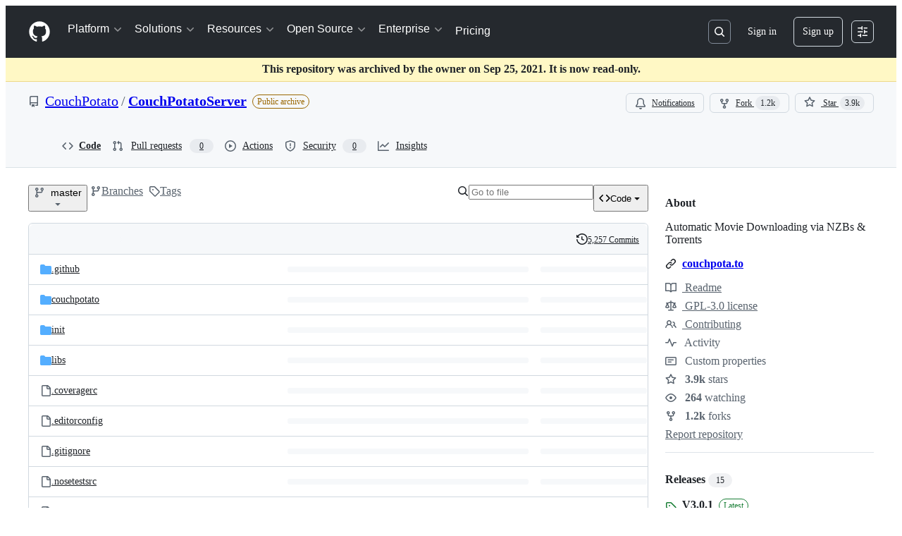

--- FILE ---
content_type: application/javascript
request_url: https://github.githubassets.com/assets/59672-2f26073a8e5f.js
body_size: 7369
content:
"use strict";(globalThis.webpackChunk_github_ui_github_ui=globalThis.webpackChunk_github_ui_github_ui||[]).push([[59672],{59672:(e,t,n)=>{n.d(t,{$66:()=>eL,$Qz:()=>en,$RX:()=>ey,$jn:()=>sm,A3O:()=>L,AGh:()=>tj,ALm:()=>N,A_D:()=>td,Aav:()=>sZ,Aoe:()=>eJ,ApL:()=>tl,B2_:()=>t3,BUl:()=>S,BV1:()=>et,Blz:()=>ek,BmX:()=>tn,CF0:()=>I,CZ9:()=>eZ,Cft:()=>sO,ClY:()=>eN,D2m:()=>tD,Dln:()=>t2,Do2:()=>H,Dso:()=>nm,Dx2:()=>w,E5w:()=>tM,EKo:()=>tb,EVx:()=>tO,Emp:()=>sI,FeW:()=>z,GEj:()=>nw,GGt:()=>o,GNm:()=>n9,GZ8:()=>s$,Gll:()=>eE,GpY:()=>e$,Gy_:()=>R,H1k:()=>e9,H1o:()=>t$,H26:()=>nk,HPl:()=>nU,I6i:()=>th,I7E:()=>tU,IIf:()=>sd,IIj:()=>t5,IO9:()=>J,IUS:()=>sy,Ib9:()=>tF,Ir$:()=>tC,Ixh:()=>nx,JdH:()=>n6,Jjz:()=>e5,Ju:()=>ni,K11:()=>sh,KDv:()=>n2,KmT:()=>n3,L2v:()=>t4,L7I:()=>sX,LIP:()=>sB,LnB:()=>tw,M1I:()=>sj,MB7:()=>nD,MCR:()=>nR,MFq:()=>t0,MLt:()=>ea,MN7:()=>tX,MYd:()=>V,Mdp:()=>tH,MeY:()=>sC,Mo3:()=>eo,MsP:()=>sk,MtG:()=>nO,MtY:()=>ec,N2B:()=>n7,NZR:()=>t6,N_y:()=>nY,Nbg:()=>e6,Nyd:()=>X,O0X:()=>ns,OdG:()=>tk,OqZ:()=>nu,P0E:()=>n0,PK0:()=>su,PUd:()=>ew,PUr:()=>sw,Pe3:()=>np,Pmq:()=>f,QDD:()=>sQ,Qe$:()=>sP,QpY:()=>M,QqB:()=>t9,R0:()=>na,R3J:()=>tr,RT3:()=>F,RTk:()=>eT,Rcb:()=>sR,SHX:()=>d,Sax:()=>Q,T3I:()=>ee,T7T:()=>e_,Ti7:()=>eX,Tk8:()=>tc,Tok:()=>nS,Ty5:()=>c,UXI:()=>tY,Uix:()=>n8,UtV:()=>e4,Utu:()=>no,UzS:()=>sM,V$4:()=>nP,VB1:()=>n_,VWf:()=>er,VvT:()=>sp,WJ9:()=>q,WJS:()=>tg,X6K:()=>eA,XFG:()=>sf,Xod:()=>nr,Xub:()=>nJ,XyE:()=>e3,Y65:()=>G,Y8Y:()=>a,YLS:()=>sA,YPg:()=>nl,YQF:()=>e0,ZD8:()=>eq,ZQn:()=>n4,Zn1:()=>ss,ZpJ:()=>tE,_37:()=>n5,_ON:()=>sS,_Qs:()=>tv,_U0:()=>sY,__m:()=>t7,_nf:()=>p,_qn:()=>nF,_w2:()=>nj,a3t:()=>eS,a9m:()=>tx,aFD:()=>sb,aS1:()=>tp,aT_:()=>sv,bPH:()=>nK,bSK:()=>nh,bSP:()=>ez,bdU:()=>eb,buO:()=>Z,c6Y:()=>tK,cBf:()=>nv,cM2:()=>nH,cP7:()=>nb,cTB:()=>v,cgr:()=>nX,clg:()=>eu,cmy:()=>C,cpj:()=>k,czP:()=>nc,dCN:()=>l,dQy:()=>nq,dRG:()=>e1,dX8:()=>el,e87:()=>tu,eOD:()=>ex,eOR:()=>eR,eXd:()=>nG,esg:()=>sq,ev_:()=>nn,exA:()=>nT,fQd:()=>ep,ffV:()=>so,fjg:()=>tN,fkb:()=>m,flg:()=>sl,gId:()=>e2,gT4:()=>tG,ggU:()=>nN,ggd:()=>x,guj:()=>ng,h6D:()=>nC,hgQ:()=>tS,hif:()=>sz,hmx:()=>sU,i9S:()=>e7,iT3:()=>te,ibI:()=>sg,iv9:()=>nI,j$Y:()=>tW,jIv:()=>tI,jMU:()=>A,jQC:()=>eg,jVo:()=>tL,jnS:()=>eQ,jrm:()=>eV,jzr:()=>h,k5q:()=>sL,kT_:()=>ej,lPv:()=>eD,lVp:()=>ti,l_Z:()=>i,ldz:()=>tP,lkl:()=>eH,ln4:()=>sn,luI:()=>T,lxH:()=>nL,m0O:()=>tV,m24:()=>si,m5w:()=>sG,mMZ:()=>n$,mWC:()=>s_,mir:()=>sa,n23:()=>nE,n7E:()=>e8,nD_:()=>B,nGs:()=>ev,nSV:()=>eO,n_x:()=>W,nc0:()=>b,nsQ:()=>to,o8w:()=>nB,oDn:()=>eP,oLj:()=>tT,oLy:()=>tA,oc1:()=>ta,oef:()=>u,ofs:()=>eC,ohj:()=>sx,ouN:()=>sT,oyk:()=>tf,p01:()=>eK,p3r:()=>U,p7A:()=>j,pMt:()=>sD,pTz:()=>tq,pY7:()=>Y,pjc:()=>nW,q0K:()=>nV,qsO:()=>_,rX4:()=>sc,rZ8:()=>eW,rzN:()=>E,s6C:()=>t8,s7H:()=>eM,sOD:()=>ts,sjS:()=>tQ,sqc:()=>se,t$I:()=>nZ,t0c:()=>ei,t4j:()=>nd,tTz:()=>y,tvs:()=>eB,uSD:()=>ny,udC:()=>nz,uxJ:()=>es,vK6:()=>ne,vc8:()=>tt,vhE:()=>tJ,vki:()=>eU,vm6:()=>ty,vuO:()=>n1,w7M:()=>eI,w8S:()=>eF,wAV:()=>sV,wHS:()=>P,wYU:()=>t_,w_K:()=>g,wgM:()=>tm,whC:()=>ed,wqw:()=>st,x21:()=>tZ,x8I:()=>nM,xZU:()=>nt,xlN:()=>K,xwZ:()=>ef,y15:()=>t1,y2B:()=>nQ,yIb:()=>eY,yMx:()=>$,yf2:()=>tR,ygX:()=>O,ylB:()=>eh,z6W:()=>tz,zLJ:()=>eG,zUz:()=>em,zc2:()=>nf,zg2:()=>sr,zl4:()=>nA,zrE:()=>tB,zvd:()=>D});var s=n(56038),r=n(96518);let i=({path:e})=>new URL(e,s.fV.origin).toString(),o=({searchTerm:e})=>`/search?q=${(0,r.QU)(`${e}`)}&type=code`,a=({owner:e,repo:t,searchTerm:n})=>`/search?q=${(0,r.QU)(`repo:${e}/${t} ${n}`)}&type=code`,u=()=>"/search",$=()=>"/search/advanced",c=()=>"/search/stats",U=({owner:e})=>`/${(0,r.QU)(e)}`,g=({owner:e})=>`/${(0,r.QU)(e)}.png`,p=({bot_slug:e})=>`/copilot/hovercard?bot=${(0,r.QU)(e)}`,Q=({org:e})=>`/organizations/${(0,r.QU)(e)}/settings/copilot/models`,l=({owner:e})=>`/users/${(0,r.QU)(e)}/hovercard`,m=({owner:e,team:t})=>`/orgs/${(0,r.QU)(e)}/teams/${(0,r.QU)(t)}`,f=({owner:e,team:t})=>`/orgs/${(0,r.QU)(e)}/teams/${(0,r.QU)(t)}/hovercard`,_=({owner:e})=>`/orgs/${(0,r.QU)(e)}/hovercard`;function d({owner:e,repo:t,action:n}){return n?`/${(0,r.QU)(e)}/${(0,r.QU)(t)}/${n}`:`/${(0,r.QU)(e)}/${(0,r.QU)(t)}`}let y=({owner:e,repo:t})=>`/${(0,r.QU)(e)}/${(0,r.QU)(t)}/stats`,h=({owner:e,repo:t,framework:n,packageManager:s})=>{let i=`/${(0,r.QU)(e)}/${(0,r.QU)(t)}/deploy`,o=new URLSearchParams;return n&&o.append("framework",n),s&&o.append("package_manager",s),o.toString()?`${i}?${o.toString()}`:i},w=({owner:e,repo:t})=>`/${(0,r.QU)(e)}/${(0,r.QU)(t)}/graphs/participation`,b=({owner:e,repo:t})=>`/${(0,r.QU)(e)}/${(0,r.QU)(t)}/graphs/commit-activity`,L=({owner:e,repo:t,refName:n})=>`/${(0,r.QU)(e)}/${(0,r.QU)(t)}/branches/${(0,r.QU)(n)}/rename_ref_check`,v=({owner:e,repo:t,branchName:n})=>`/${(0,r.QU)(e)}/${(0,r.QU)(t)}/branches/rename_form/${(0,r.QU)(n)}`,j=({owner:e,repo:t,refName:n})=>`/${(0,r.QU)(e)}/${(0,r.QU)(t)}/branches/${(0,r.QU)(n)}`,z=({owner:e,repo:t})=>`/${(0,r.QU)(e)}/${(0,r.QU)(t)}/branches/check_tag_name_exists`,S=({owner:e,repo:t})=>`/${(0,r.QU)(e)}/${(0,r.QU)(t)}/tags/check`,q=({owner:e,repo:t,branch:n})=>`/${(0,r.QU)(e)}/${(0,r.QU)(t)}/tree/${(0,r.QU)(n)}`,k=({owner:e,repo:t,tag:n})=>`/${(0,r.QU)(e)}/${(0,r.QU)(t)}/releases/tag/${(0,r.QU)(n)}`,R=({owner:e,repo:t})=>`/${(0,r.QU)(e)}/${(0,r.QU)(t)}/invitations`,I=({owner:e,repo:t})=>`/${(0,r.QU)(e)}/${(0,r.QU)(t)}/actions/immutable_actions/migrate`,P=({owner:e,repo:t})=>`/${(0,r.QU)(e)}/${(0,r.QU)(t)}/actions/workflows/immutable-actions-migration/migrate_release`,C=({owner:e,repo:t})=>`/${(0,r.QU)(e)}/${(0,r.QU)(t)}/settings/rules/new?target=branch&enforcement=disabled`,x=({owner:e})=>`/organizations/${(0,r.QU)(e)}/settings/blocked_users`,T=({owner:e})=>`/organizations/${(0,r.QU)(e)}/settings/rules/deferred_target_counts`,M=({owner:e})=>`/stafftools/users/${(0,r.QU)(e)}/organization_rules/deferred_target_counts`,D=({owner:e,repo:t})=>`/${(0,r.QU)(e)}/${(0,r.QU)(t)}/settings/rules/deferred_target_counts`,V=({owner:e,repo:t})=>`/stafftools/repositories/${(0,r.QU)(e)}/${(0,r.QU)(t)}/repository_rules/deferred_target_counts`,Y=()=>"/repos/validate_regex",O=()=>"/repos/validate_regex/value",B=({owner:e,repo:t,commitish:n,filePath:s,lineNumber:i,plain:o,endLineNumber:a})=>{let u=o?`?plain=${o}`:"",$=i?`#L${i}${a?`-L${a}`:""}`:"";return`/${(0,r.QU)(e)}/${(0,r.QU)(t)}/blob/${(0,r.QU)(n)}/${(0,r.QU)(s)}${u}${$}`},G=({owner:e,repo:t,commitish:n,filePath:s})=>`/${(0,r.QU)(e)}/${(0,r.QU)(t)}/delete/${(0,r.QU)(n)}/${(0,r.QU)(s)}`,X=({owner:e,repo:t,commitish:n,filePath:s,hash:i,lineNumber:o,returnToPrPath:a})=>{let u=i||(o?`#L${o}`:""),$=a?`?pr=${encodeURI(a)}`:"";return`/${(0,r.QU)(e)}/${(0,r.QU)(t)}/edit/${(0,r.QU)(n)}/${(0,r.QU)(s)}${u}${$}`},Z=({owner:e,repo:t,commitish:n,filePath:s,lineNumber:i})=>{let o=i?`#L${i}`:"";return`/${(0,r.QU)(e)}/${(0,r.QU)(t)}/blame/${(0,r.QU)(n)}/${(0,r.QU)(s)}${o}`};function A({login:e}){return`/users/${(0,r.QU)(e)}/dismiss_repository_notice`}function N({repo:e,commitish:t,path:n}){return["",e.ownerLogin,e.name,"deferred-metadata",t,n].map(r.QU).join("/")}function E({repo:e,commitish:t,path:n}){return["",e.ownerLogin,e.name,"deferred-ast",t,n].map(r.QU).join("/")}function H(e){return`/${(0,r.QU)(e.ownerLogin)}/${(0,r.QU)(e.name)}`}function K(e){return`/${(0,r.QU)(e.ownerLogin)}/${(0,r.QU)(e.name)}?files=1`}function J({repo:e,commitish:t,action:n,path:s}){let i=["",e.ownerLogin,e.name,n,t];return s&&"/"!==s&&i.push(s),i.map(r.QU).join("/")}let W=({owner:e,repo:t})=>`/${e}/${t}/sidepanel-metadata`;function F(e,t,n){return`/${e.ownerLogin}/${e.name}/detect_language?filename=${t}${n?"&full_details=true":""}`}let ee=({owner:e,repo:t,filePath:n,commitish:s})=>`${(({owner:e,repo:t,filePath:n})=>`/${(0,r.QU)(e)}/${(0,r.QU)(t)}/wiki/${n.substring(0,n.lastIndexOf("."))}`)({owner:e,repo:t,filePath:n})}/${s}`,et=({owner:e,repo:t,commitish:n})=>`/${(0,r.QU)(e)}/${(0,r.QU)(t)}/wiki/_compare/${n}`,en=({owner:e,repo:t,commitish:n})=>`/${(0,r.QU)(e)}/${(0,r.QU)(t)}/commit/${n}`,es=({owner:e,repo:t,entry:n,sha1:s,sha2:i})=>`/${(0,r.QU)(e)}/${(0,r.QU)(t)}/diffs/${n}/diff-lines?sha1=${s}&sha2=${i}`,er=({owner:e,repo:t,sha1:n,sha2:s,oid:i})=>`/${(0,r.QU)(e)}/${(0,r.QU)(t)}/diffs?commit=${i}&sha2=${s}${null!=n?`&sha1=${n}`:""}`,ei=({owner:e,repo:t,commitish:n})=>`${en({owner:e,repo:t,commitish:n})}/context_lines`,eo=({owner:e,repo:t,commitOid:n,beforeCommentId:s})=>`/${(0,r.QU)(e)}/${(0,r.QU)(t)}/commit/${n}/discussion_comments${s?`?before_comment_id=${s}`:""}`,ea=({owner:e,repo:t,commitOid:n,path:s,position:i})=>`/${(0,r.QU)(e)}/${(0,r.QU)(t)}/commit/${n}/inline_comments/?path=${(0,r.QU)(s)}&position=${(0,r.QU)(i)}`,eu=({owner:e,repo:t,commitOid:n,untilCommentId:s})=>`/${(0,r.QU)(e)}/${(0,r.QU)(t)}/commit/${n}/deferred_comment_data${s?`?until_comment_id=${s}`:""}`,e$=({owner:e,repo:t,ref:n,path:s})=>{var i;let o=`/${(0,r.QU)(e)}/${(0,r.QU)(t)}/commits`;return n?s?`${o}/${(0,r.QU)(n)}/${(0,r.QU)((i=s).startsWith("/")?i.slice(1):i)}`:`${o}/${(0,r.QU)(n)}`:o};function ec({repo:e,branch:t,path:n,author:s}){let i=[e.ownerLogin,e.name,"commits",t,n].map(r.QU).join("/");return`/${i}?author=${(0,r.QU)(s)}`}function eU(e,t){return`/${e.ownerLogin}/${e.name}/commit/${t}/status-details`}function eg({repo:e,author:t}){let n=[e.ownerLogin,e.name];return`/${n.map(r.QU).join("/")}/commits?author=${(0,r.QU)(t)}`}let ep=({owner:e,repo:t,commitish:n})=>`/${(0,r.QU)(`${e}/${t}/commit/${n}/hovercard`)}`,eQ=({owner:e,repo:t,commitish:n})=>`/${(0,r.QU)(`${e}/${t}/branch_commits/${n}`)}`,el=({topicName:e})=>`/topics/${e}`,em=({categoryName:e})=>`/marketplace/category/${(0,r.y9)(e)}`,ef=({slug:e})=>`/marketplace/actions/${(0,r.QU)(e)}`,e_=({owner:e,repo:t,runId:n,attempt:s})=>{let i=[e,t,"actions"];return n&&i.push("runs",n),n&&s&&i.push("attempts",s),`/${i.map(r.QU).join("/")}`},ed=({owner:e,repo:t,runId:n})=>{let s=[e,t,"actions"];return n&&s.push("runs",n,"workflow"),`/${s.map(r.QU).join("/")}`},ey=({owner:e,repo:t,commitish:n,filePath:s})=>`/${e}/${t}/codeowners-validity/${n}/${s}`;function eh(e){return e.split("/").slice(0,-1).join("/")}function ew({repo:e,baseUrl:t="",branch:n,filter:s,pagination:i,perPage:o=30}){let a=[e.ownerLogin,e.name,"activity"],u=[];return n&&u.push(`ref=${(0,r.QU)(n)}`),s&&(s.activityType&&"all"!==s.activityType.toLocaleLowerCase()&&u.push(`activity_type=${(0,r.QU)(s.activityType)}`),s.actor?.login&&u.push(`actor=${(0,r.QU)(s.actor.login)}`),s.timePeriod&&"all"!==s.timePeriod.toLocaleLowerCase()&&u.push(`time_period=${(0,r.QU)(s.timePeriod)}`),s.sort&&"desc"!==s.sort.toLocaleLowerCase()&&u.push(`sort=${(0,r.QU)(s.sort)}`)),i&&(i.after?u.push(`after=${(0,r.QU)(i.after)}`):i.before&&u.push(`before=${i.before}`)),o&&30!==o&&u.push(`per_page=${o}`),`${t}/${a.map(r.QU).join("/")}${u.length>0?`?${u.join("&")}`:""}`}function eb({repo:e,baseUrl:t="",branch:n,timePeriod:s}){let i=[e.ownerLogin,e.name,"activity","actors"],o=[];return n&&o.push(`ref=${(0,r.QU)(n)}`),s&&o.push(`time_period=${(0,r.QU)(s)}`),`${t}/${i.map(r.QU).join("/")}${o.length>0?`?${o.join("&")}`:""}`}function eL(){return"insights/actors"}function ev(){return"bypass_requests/requesters"}function ej(){return"bypass_requests/approvers"}function ez({repo:e,base:t,head:n}){let s=[e.ownerLogin,e.name,"compare"].map(r.QU).join("/"),i=t?`${(0,r.QU)(t)}...${(0,r.QU)(n)}`:(0,r.QU)(n);return`/${s}/${i}`}function eS({repo:e,base:t,head:n}){let s=[e.ownerLogin,e.name,"branches","pre_mergeable"].map(r.QU).join("/"),i=`${(0,r.QU)(t)}...${(0,r.QU)(n)}`;return`/${s}/${i}`}function eq({repo:e}){let t=[e.ownerLogin,e.name,"toggle_generic_feature"];return`/${t.map(r.QU).join("/")}`}function ek(e,t){return`/${(0,r.QU)(e)}/${(0,r.QU)(t)}/pulls`}function eR(e,t){return`/${(0,r.QU)(e)}/${(0,r.QU)(t)}/stargazers`}function eI({repo:e,refName:t}){return`/${[e.ownerLogin,e.name,"pull","new",t].map(r.QU).join("/")}`}function eP({repo:e,number:t}){return`/${[e.ownerLogin,e.name,"pull",t.toString()].map(r.QU).join("/")}`}let eC=({owner:e,repo:t,number:n})=>`/${(0,r.QU)(e)}/${(0,r.QU)(t)}/pull/${n}`,ex=({owner:e,repo:t,number:n,contentId:s})=>`/${(0,r.QU)(e)}/${(0,r.QU)(t)}/pull/${n}#issue-${s}`,eT=({owner:e,repo:t,number:n,contentId:s})=>`/${(0,r.QU)(e)}/${(0,r.QU)(t)}/pull/${n}#issuecomment-${s}`,eM=({owner:e,repo:t,number:n,contentId:s})=>`/${(0,r.QU)(e)}/${(0,r.QU)(t)}/pull/${n}#pullrequestreview-${s}`,eD=({owner:e,repo:t,number:n,contentId:s})=>`/${(0,r.QU)(e)}/${(0,r.QU)(t)}/pull/${n}#discussion_r${s}`,eV=({owner:e,repo:t,number:n})=>`/${(0,r.QU)(e)}/${(0,r.QU)(t)}/pull/${n}/files`,eY=({owner:e,repo:t,number:n,commit:s})=>`/${(0,r.QU)(e)}/${(0,r.QU)(t)}/pull/${n}/commits/${s}`,eO=({owner:e,repo:t,number:n,base:s,head:i})=>s?`/${(0,r.QU)(e)}/${(0,r.QU)(t)}/pull/${n}/files/${s}..${i}`:`/${(0,r.QU)(e)}/${(0,r.QU)(t)}/pull/${n}/files/${i}`,eB=({owner:e,repo:t,number:n})=>`/${(0,r.QU)(e)}/${(0,r.QU)(t)}/pull/${n}/changes`,eG=({owner:e,repo:t,number:n,base:s,head:i})=>s?`/${(0,r.QU)(e)}/${(0,r.QU)(t)}/pull/${n}/changes/${s}..${i}`:`/${(0,r.QU)(e)}/${(0,r.QU)(t)}/pull/${n}/changes/${i}`,eX=({owner:e,repo:t,number:n,baseOid:s,headOid:i})=>`/${(0,r.QU)(e)}/${(0,r.QU)(t)}/pull/${n}/copilot_diff_chat/?base_oid=${s}&head_oid=${i}`,eZ=({owner:e,repo:t,number:n})=>`/${(0,r.QU)(e)}/${(0,r.QU)(t)}/pull/${n}/partials/processing_indicator`;function eA({repo:e,refName:t,discard:n}){return`/${[e.ownerLogin,e.name,"branches","fetch_and_merge",t].map(r.QU).join("/")}${n?"?discard_changes=true":""}`}function eN({repo:e,commitOid:t,includeDirectories:n=!1}){let s=`/${[e.ownerLogin,e.name,"tree-list",t].map(r.QU).join("/")}`;return n?`${s}?include_directories=${n}`:s}function eE(e){let t=[e.ownerLogin,e.name,"branch-and-tag-count"];return`/${t.map(r.QU).join("/")}`}function eH({repo:e,type:t,q:n,language:s,row:i,column:o,ref:a,path:u,codeNavContext:$,symbolKind:c}){let U=[e.ownerLogin,e.name].map(r.QU).join("/"),g=new URLSearchParams;return g.append("q",n),g.append("language",s),g.append("row",String(i)),g.append("col",String(o)),g.append("ref",a),g.append("blob_path",u),g.append("code_nav_context",$),c&&g.append("symbol_kind",c),`/${U}/find-react-${t}?${g.toString()}`}let eK=({owner:e,repo:t})=>`/${(0,r.QU)(e)}/${(0,r.QU)(t)}/discussions`,eJ=({owner:e,repo:t,discussionNumber:n})=>`/${(0,r.QU)(e)}/${(0,r.QU)(t)}/discussions/${n}`,eW=({owner:e,repo:t,discussionNumber:n,contentId:s})=>`/${(0,r.QU)(e)}/${(0,r.QU)(t)}/discussions/${n}#discussioncomment-${s}`,eF=({owner:e,repo:t,discussionNumber:n,contentId:s})=>`/${(0,r.QU)(e)}/${(0,r.QU)(t)}/discussions/${n}#discussion-${s}`;function e0(e,t){return`/${(0,r.QU)(e)}/${(0,r.QU)(t)}/issues`}let e1=({owner:e,repo:t,issueNumber:n})=>`/${(0,r.QU)(e)}/${(0,r.QU)(t)}/issues/${n}`,e2=({owner:e,repo:t,issueNumber:n,contentId:s})=>`/${(0,r.QU)(e)}/${(0,r.QU)(t)}/issues/${n}#issuecomment-${s}`,e3=({owner:e,repo:t,issueNumber:n,contentId:s})=>`/${(0,r.QU)(e)}/${(0,r.QU)(t)}/issues/${n}#issue-${s}`,e6=({owner:e,repo:t,issueNumber:n})=>`/${(0,r.QU)(e)}/${(0,r.QU)(t)}/issues/${n}/hovercard`,e7=({owner:e,repo:t,pullRequestNumber:n})=>`/${(0,r.QU)(e)}/${(0,r.QU)(t)}/pull/${n}/hovercard`;function e8(e,t,n){let s=e.split("/",4).join("/").length,r=e.substring(s);return r===`/${t}`?"":r.startsWith(`/${t}/`)?r.substring(t.length+2):n}let e9=e=>`/${(0,r.QU)(`${e.ownerLogin}/${e.name}`)}/settings/transfer`,e5=()=>"/repositories/check-name",e4=()=>"/repositories/check-proposed-repository",te=()=>"/repositories",tt=e=>`/${(0,r.QU)(`${e.ownerLogin}/${e.name}`)}/settings/transfer`,tn=e=>`/${(0,r.QU)(`${e.ownerLogin}/${e.name}`)}/settings/abort_transfer`,ts=()=>"/new/import",tr=()=>"/repositories/new/templates",ti=()=>"/repositories/forms/owner_items",to=e=>`/repositories/forms/fork_owner_items?repo_id=${e}`;function ta(e,t,n){let s=new URLSearchParams({owner:e});return t&&n&&(s.set("form",t),s.set("repo_id",n.toString())),`/repositories/forms/owner_detail?${s.toString()}`}let tu=e=>`/${(0,r.QU)(e.ownerLogin)}/${(0,r.QU)(e.name)}/graphs/contributors`,t$=e=>`/${(0,r.QU)(e.ownerLogin)}/${(0,r.QU)(e.name)}/settings/access`;function tc({pathPrefix:e,sourceName:t,propertyName:n}){let s=["",e,(0,r.QU)(t),"settings"];return n?(s.push("custom-property"),s.push((0,r.QU)(n))):s.push("custom-properties"),s.join("/")}function tU({pathPrefix:e,sourceName:t,propertyName:n}){let s=`/${e}/${(0,r.QU)(t)}/settings/custom-property`;return n?`${s}/${(0,r.QU)(n)}`:s}let tg=({business:e,org:t,propertyName:n})=>`/enterprises/${(0,r.QU)(e)}/settings/custom-property/organizations/${(0,r.QU)(t)}/${(0,r.QU)(n)}`,tp=({business:e,org:t,propertyName:n})=>`/enterprises/${(0,r.QU)(e)}/settings/custom-property/organizations/${(0,r.QU)(t)}/${(0,r.QU)(n)}/promote`;function tQ({org:e}){return`/organizations/${(0,r.QU)(e)}/settings/custom-properties/values`}function tl({org:e,repo:t}){return`/${(0,r.QU)(e)}/${(0,r.QU)(t)}/settings/custom-properties/values`}function tm({org:e}){return`/organizations/${(0,r.QU)(e)}/settings/custom-properties/list-repos-values`}let tf=({pathPrefix:e,sourceName:t,propertyName:n})=>["",e,(0,r.QU)(t),"settings/custom-properties-usage",(0,r.QU)(n)].join("/"),t_=({sourceName:e,propertyName:t})=>`/enterprises/${(0,r.QU)(e)}/settings/property_definition_name_check/${(0,r.QU)(t)}`;function td({org:e,repo:t}){return`/${(0,r.QU)(`${e}/${t}`)}/settings/custom-properties`}function ty({propertyName:e,...t}){let n=new URLSearchParams(t);return`/repositories/custom-properties/${(0,r.QU)(e)}/allowed-values?${n.toString()}`}function th({owner:e,repo:t}){return`/${(0,r.QU)(`${e}/${t}`)}/fork`}function tw({owner:e,repo:t}){return`/${(0,r.QU)(`${e}/${t}`)}/forks`}function tb({org:e}={}){return e?`/organizations/${(0,r.QU)(e)}/repositories/new`:"/new"}function tL({org:e}){return`/orgs/${(0,r.QU)(e)}/repos_list`}function tv({orgs:e}){let t=e.map(e=>(0,r.QU)(e)),n=`orgs=${t.join(",")}`;return`/repos/custom_properties?${n}`}function tj({topic:e,org:t}){return`/search?q=topic%3A${(0,r.QU)(e)}+org%3A${(0,r.QU)(t)}&type=Repositories`}function tz(e){return`/users/shortcuts${e?`/${e}`:""}`}function tS({repo:e,pagination:t={before:null,after:null},perPage:n=30,query:s}){let i=[e.ownerLogin,e.name,"attestations"],o=[];return t&&(t.after?o.push(`after=${(0,r.QU)(t.after)}`):t.before&&o.push(`before=${(0,r.QU)(t.before)}`)),s&&o.push(`q=${s}`),n&&30!==n&&o.push(`per_page=${n}`),`/${i.map(r.QU).join("/")}${o.length>0?`?${o.join("&")}`:""}`}function tq({repo:e,attestationId:t}){return`/${[e.ownerLogin,e.name,"attestations",t.toString()].map(r.QU).join("/")}`}function tk({repo:e,attestationId:t}){return`/${[e.ownerLogin,e.name,"attestations",t.toString(),"download"].map(r.QU).join("/")}`}function tR({repo:e}){return`/${[e.ownerLogin,e.name,"branches"].map(r.QU).join("/")}`}function tI({repo:e}){return`/${[e.ownerLogin,e.name,"tags"].map(r.QU).join("/")}`}function tP({org:e}){return`/orgs/${(0,r.QU)(e)}/organization_onboarding/advanced_security`}function tC({enterprise:e}){return`/enterprises/${(0,r.QU)(e)}/settings/advanced_security`}function tx({enterprise:e}){return`/enterprises/${(0,r.QU)(e)}/settings/security_analysis`}function tT({enterprise:e}){return`/enterprises/${(0,r.QU)(e)}/settings/security_analysis/apply_configuration`}function tM({enterprise:e}){return`/enterprises/${(0,r.QU)(e)}/settings/security_analysis/apply_confirmation_summary`}function tD({org:e,tip:t,q:n}){let s=`/organizations/${(0,r.QU)(e)}/settings/security_products`;return t&&(s+=`?tip=${t}`),n&&(s+=`${t?"&":"?"}q=${(0,r.QU)(n)}`),s}function tV({org:e}){return`/organizations/${(0,r.QU)(e)}/settings/security_products/configurations/new`}function tY({org:e}){return`/organizations/${(0,r.QU)(e)}/settings/security_products/quick_setup_configurations/new`}function tO({org:e}){return`/organizations/${(0,r.QU)(e)}/settings/security_products/quick_setup_configurations`}function tB({org:e,id:t}){return`/organizations/${(0,r.QU)(e)}/settings/security_products/quick_setup_configurations/${t}`}function tG({org:e}){return`/organizations/${(0,r.QU)(e)}/settings/security_products/configurations`}function tX({org:e,id:t}){return`/organizations/${(0,r.QU)(e)}/settings/security_products/configurations/edit/${t}`}function tZ({org:e,id:t}){return`/organizations/${(0,r.QU)(e)}/settings/security_products/configurations/${t}`}function tA({org:e}){return`/organizations/${(0,r.QU)(e)}/settings/security_products/repositories`}function tN({org:e}){return`/organizations/${(0,r.QU)(e)}/settings/security_products/repositories/apply_confirmation_summary`}function tE({org:e,id:t}){return`/organizations/${(0,r.QU)(e)}/settings/security_products/configuration/${t}/repositories`}function tH({org:e}){return`/organizations/${(0,r.QU)(e)}/settings/security_products/configuration/repositories`}function tK({org:e,id:t}){return`/organizations/${(0,r.QU)(e)}/settings/security_products/configuration/${t}/repositories_count`}function tJ({org:e,id:t,tip:n}){let s=`/organizations/${(0,r.QU)(e)}/settings/security_products/configurations/view/${t}`;return n&&(s+=`?tip=${n}`),s}function tW({org:e}){return`/organizations/${(0,r.QU)(e)}/settings/security_products/repositories/advanced_security_license_summary`}function tF({org:e}){return`/organizations/${(0,r.QU)(e)}/settings/security_products/in_progress`}function t0({org:e}){return`/organizations/${(0,r.QU)(e)}/settings/security_products/refresh`}function t1(e){return`/organizations/${(0,r.QU)(e)}/settings/security_products/actions_runners_labels`}function t2({business:e,query:t}){let n=`/enterprises/${(0,r.QU)(e)}/security/coverage`;if(!t)return n;let s=new URLSearchParams;return s.append("query",t),`${n}?${s.toString()}`}function t3({business:e}){return`/enterprises/${(0,r.QU)(e)}/settings/security_analysis`}function t6({business:e}){return`/enterprises/${(0,r.QU)(e)}/settings/security_analysis_policies`}function t7(e){return`/enterprises/${(0,r.QU)(e)}/settings/security_analysis/actions_runners_labels`}function t8({business:e}){return`/enterprises/${(0,r.QU)(e)}/settings/security_analysis/configurations/new`}function t9({business:e}){return`/enterprises/${(0,r.QU)(e)}/settings/security_analysis/configurations`}function t5({business:e,id:t}){return`/enterprises/${(0,r.QU)(e)}/settings/security_analysis/configurations/${t}/edit`}function t4({business:e,id:t}){return`/enterprises/${(0,r.QU)(e)}/settings/security_analysis/configurations/${t}`}function ne({business:e,id:t}){return`/enterprises/${(0,r.QU)(e)}/settings/security_analysis/configurations/${t}/view`}function nt({business:e,id:t}){return`/enterprises/${(0,r.QU)(e)}/settings/security_analysis/configurations/${t}/repositories_count`}function nn(){return"/users/settings/security_products"}function ns({id:e}){return`/users/settings/security_products/configuration/${e}/repositories_count`}function nr(){return"/users/settings/security_products/configurations/new"}function ni({id:e}){return`/users/settings/security_products/configurations/edit/${e}`}function no({id:e}){return`/users/settings/security_products/configurations/view/${e}`}function na(){return"/users/settings/security_products/configurations"}function nu({id:e}){return`/users/settings/security_products/configurations/${e}`}function n$({id:e}){return`/users/settings/security_products/configuration/${e}/apply_configuration`}function nc(){return"/users/settings/security_products/configuration/apply_confirmation_summary"}function nU(){return"/users/settings/security_products/configuration/detach_configuration"}function ng(){return"/contact-sales"}function np(){return"/enterprise/contact/thanks"}let nQ=()=>"/contact";function nl({report:e,contentURL:t}){let n=new URLSearchParams({report:e});return t&&n.append("report_content_url",t),`/contact/report-abuse?${n}`}function nm({repo:e}){return`/${(0,r.QU)(`${e.ownerLogin}/${e.name}`)}/settings/security_analysis`}function nf({org:e}){return`/orgs/${(0,r.QU)(e)}/dismiss_notice`}function n_({noticeName:e}){return`/settings/dismiss-notice/${e}`}let nd=({slug:e})=>`/enterprises/${e}`,ny=({slug:e})=>`/enterprises/${(0,r.QU)(e)}/enterprise_roles`;function nh({slug:e,page:t,query:n}){let s=`/enterprises/${(0,r.QU)(e)}/enterprise_role_assignments`,i=new URLSearchParams;t&&i.append("page",t.toString()),n&&i.append("query",n);let o=i.toString();return o?`${s}?${o}`:s}function nw({slug:e,page:t,query:n}){let s=`/stafftools/enterprises/${(0,r.QU)(e)}/custom_roles/enterprise_role_assignments`,i=new URLSearchParams;t&&i.append("page",t.toString()),n&&i.append("query",n);let o=i.toString();return o?`${s}?${o}`:s}let nb=({slug:e,actorId:t,actorType:n,roleId:s})=>`/enterprises/${(0,r.QU)(e)}/enterprise_role_assignments/${n}/${t}/${s}`,nL=({slug:e,actorId:t,actorType:n,roleId:s})=>`/organizations/${(0,r.QU)(e)}/settings/org_role_assignments/${n}/${t}/${s}`,nv=({slug:e})=>`/enterprises/${(0,r.QU)(e)}/enterprise_role_assignments/new`,nj=({slug:e})=>`/enterprises/${(0,r.QU)(e)}/enterprise_role_assignment_queries`;function nz({slug:e,page:t,query:n}){let s=`/organizations/${(0,r.QU)(e)}/settings/org_role_assignments`,i=new URLSearchParams;t&&i.append("page",t.toString()),n&&i.append("query",n);let o=i.toString();return o?`${s}?${o}`:s}let nS=({slug:e})=>`/organizations/${e}/settings/org_role_assignments/new`,nq=({slug:e})=>`/organizations/${e}/settings/org_role_assignment_queries`;function nk({slug:e,page:t,query:n}){let s=`/stafftools/users/${(0,r.QU)(e)}/org_role_assignments`,i=new URLSearchParams;t&&i.append("page",t.toString()),n&&i.append("query",n);let o=i.toString();return o?`${s}?${o}`:s}function nR(e){let t=new URLSearchParams({email:e});return`/settings/emails/subscriptions/topics_by_email?${t}`}function nI(e){let t=new URLSearchParams(e);return`/settings/emails/subscriptions/topics_by_params?${t}`}function nP(){return"/settings/emails/subscriptions/link-request/new"}let nC=({login:e})=>`/users/${(0,r.QU)(e)}/pulls/settings/file_tree_visibility`,nx=({owner:e,repo:t,alertNumber:n})=>`/${(0,r.QU)(e)}/${(0,r.QU)(t)}/security/code-scanning/${n}`,nT=({owner:e,repo:t,alertNumber:n})=>`/${(0,r.QU)(e)}/${(0,r.QU)(t)}/security/code-scanning/${n}/assignees`,nM=({owner:e,repo:t})=>`/${(0,r.QU)(e)}/${(0,r.QU)(t)}/security/code-scanning/available-assignees`,nD=({owner:e,repo:t,alertNumber:n})=>`/${(0,r.QU)(e)}/${(0,r.QU)(t)}/security/code-scanning/${n}/tracking-links`,nV=({org:e})=>`/orgs/${(0,r.QU)(e)}/security/alerts/code-scanning/alert-list`,nY=({org:e})=>`/orgs/${(0,r.QU)(e)}/security/alerts/code-scanning/alert-group-list`,nO=({org:e})=>`/orgs/${(0,r.QU)(e)}/security/alerts/code-scanning/repository-list.json`,nB=({org:e})=>`/orgs/${(0,r.QU)(e)}/security/alerts/code-scanning/rule-list.json`,nG=({org:e})=>`/orgs/${(0,r.QU)(e)}/security/alerts/code-scanning/tag-list.json`,nX=({org:e})=>`/orgs/${(0,r.QU)(e)}/security/alerts/code-scanning/tool-list.json`,nZ=({owner:e,repo:t,alertNumber:n})=>`/${(0,r.QU)(e)}/${(0,r.QU)(t)}/security/secret-scanning/${n}`;function nA({org:e}){return`/orgs/${(0,r.QU)(e)}/security/alerts/secret-scanning/alert-list`}function nN({org:e}){return`/orgs/${(0,r.QU)(e)}/security/alerts/secret-scanning/alert-group-list`}let nE=({org:e})=>`/orgs/${(0,r.QU)(e)}/security/alerts/secret-scanning/repository-list.json`,nH=({owner:e,repo:t,alertNumber:n})=>`/${(0,r.QU)(e)}/${(0,r.QU)(t)}/security/dependabot/${n}/assignees`,nK=({owner:e,repo:t})=>`/${(0,r.QU)(e)}/${(0,r.QU)(t)}/security/dependabot/available-assignees`,nJ=({org:e})=>`/orgs/${(0,r.QU)(e)}/security/overview`,nW=({org:e})=>`/orgs/${(0,r.QU)(e)}/security/options`,nF=({owner:e,repo:t})=>`/${(0,r.QU)(e)}/${(0,r.QU)(t)}/security/quality`,n0=({owner:e,repo:t,ruleId:n})=>`/${(0,r.QU)(e)}/${(0,r.QU)(t)}/security/quality/rules/${encodeURIComponent(n)}`,n1=({owner:e,repo:t})=>`/${(0,r.QU)(e)}/${(0,r.QU)(t)}/settings/code-quality`,n2=({owner:e,repo:t})=>`/${(0,r.QU)(e)}/${(0,r.QU)(t)}/security/quality/ai-findings`,n3=({owner:e,repo:t})=>`/${(0,r.QU)(e)}/${(0,r.QU)(t)}/security/quality/ai-findings/findings`,n6=({owner:e,repo:t,category:n,severity:s,language:i})=>{let o=[];return n&&o.push(`category=${encodeURIComponent(n.toLowerCase())}`),s&&o.push(`severity=${encodeURIComponent(s.toLowerCase())}`),i&&o.push(`language=${encodeURIComponent(i.toLowerCase())}`),`/${(0,r.QU)(e)}/${(0,r.QU)(t)}/security/quality/rules${o.length>0?`?${o.join("&")}`:""}`},n7=({owner:e,repo:t,ruleId:n})=>`/${(0,r.QU)(e)}/${(0,r.QU)(t)}/security/quality/rules/${encodeURIComponent(n)}/files`,n8=({owner:e,repo:t,ruleId:n})=>`/${(0,r.QU)(e)}/${(0,r.QU)(t)}/security/quality/rules/${encodeURIComponent(n)}/findings`,n9=({owner:e,repo:t,findingStableId:n})=>`/${(0,r.QU)(e)}/${(0,r.QU)(t)}/security/quality/findings/${encodeURIComponent(n)}/state`,n5=({owner:e,repo:t,ruleId:n,findingStableId:s})=>`/${(0,r.QU)(e)}/${(0,r.QU)(t)}/security/quality/rules/${encodeURIComponent(n)}/findings/${encodeURIComponent(s)}/autofixes`,n4=({owner:e,repo:t,findingStableId:n})=>`/${(0,r.QU)(e)}/${(0,r.QU)(t)}/security/quality/findings/${encodeURIComponent(n)}/autofix/commit`,se=({owner:e,repo:t})=>`/${(0,r.QU)(e)}/${(0,r.QU)(t)}/security/quality/ai-findings/commits`,st=({org:e,optionsType:t,name:n})=>{let s=[`options-type=${(0,r.QU)(t)}`];return n&&s.push(`name=${(0,r.QU)(n)}`),`/orgs/${(0,r.QU)(e)}/security/quality/options${s.length>0?`?${s.join("&")}`:""}`},sn=({org:e,state:t})=>{let n=[];return t&&n.push(`state=${t}`),`/orgs/${(0,r.QU)(e)}/security/campaigns${n.length>0?`?${n.join("&")}`:""}`},ss=({org:e,query:t,templateId:n,sourceCampaignNumber:s,alertType:i})=>{let o=[];return t&&o.push(`query=${(0,r.QU)(t)}`),n&&o.push(`template=${(0,r.QU)(n)}`),s&&o.push(`source_campaign_number=${s}`),i&&o.push(`alert_type=${i}`),`/orgs/${(0,r.QU)(e)}/security/campaigns/new${o.length>0?`?${o.join("&")}`:""}`},sr=({org:e,alertType:t})=>{let n=[];return t&&n.push(`alert_type=${t}`),`/orgs/${(0,r.QU)(e)}/security/campaigns/counts${n.length>0?`?${n.join("&")}`:""}`},si=({org:e})=>`/orgs/${(0,r.QU)(e)}/security/campaigns`,so=({org:e})=>`/orgs/${(0,r.QU)(e)}/security/campaigns/drafts`,sa=({org:e,securityCampaignNumber:t})=>`/orgs/${(0,r.QU)(e)}/security/campaigns/${t}`,su=({org:e,securityCampaignNumber:t})=>`/orgs/${(0,r.QU)(e)}/security/campaigns/${t}`,s$=({org:e,securityCampaignNumber:t})=>`/orgs/${(0,r.QU)(e)}/security/campaigns/${t}/close`,sc=({org:e,securityCampaignNumber:t})=>`/orgs/${(0,r.QU)(e)}/security/campaigns/${t}/reopen`,sU=({org:e,securityCampaignNumber:t})=>`/orgs/${(0,r.QU)(e)}/security/campaigns/drafts/${t}`,sg=({org:e,securityCampaignNumber:t})=>`/orgs/${(0,r.QU)(e)}/security/campaigns/${t}/publish`,sp=({org:e})=>`/orgs/${(0,r.QU)(e)}/security/campaigns/alerts/summary`,sQ=({org:e,securityCampaignNumber:t})=>`/orgs/${(0,r.QU)(e)}/security/campaigns/${t}`,sl=({org:e,query:t,campaignName:n,campaignDescription:s,sourceCampaignNumber:i,alertType:o})=>{let a=[`query=${(0,r.QU)(t)}`];return n&&a.push(`campaign_name=${(0,r.QU)(n)}`),s&&a.push(`campaign_description=${(0,r.QU)(s)}`),i&&a.push(`source_campaign_number=${i}`),o&&a.push(`alert_type=${o}`),`/orgs/${(0,r.QU)(e)}/security/campaigns/publish?${a.join("&")}`},sm=({org:e,securityCampaignNumber:t})=>`/orgs/${(0,r.QU)(e)}/security/campaigns/${t}/alerts`,sf=({org:e,securityCampaignNumber:t})=>`/orgs/${(0,r.QU)(e)}/security/campaigns/${t}/alerts-groups`,s_=({org:e,securityCampaignNumber:t})=>`/orgs/${(0,r.QU)(e)}/security/campaigns/${t}/repositories-summary`,sd=({org:e})=>`/orgs/${(0,r.QU)(e)}/security/campaigns/open`,sy=({org:e})=>`/orgs/${(0,r.QU)(e)}/security/campaigns/closed`,sh=({org:e})=>`/orgs/${(0,r.QU)(e)}/security/campaigns/closed`,sw=({org:e})=>`/orgs/${(0,r.QU)(e)}/security/campaigns/drafts`,sb=({org:e,securityCampaignNumber:t})=>`/orgs/${(0,r.QU)(e)}/security/campaigns/drafts/${t}`,sL=({org:e,securityCampaignNumber:t})=>`/orgs/${(0,r.QU)(e)}/security/campaigns/drafts/${t}/publish`,sv=({org:e})=>`/orgs/${(0,r.QU)(e)}/security/campaigns/managers`,sj=({owner:e,repo:t,campaignNumber:n})=>`/${(0,r.QU)(e)}/${(0,r.QU)(t)}/security/campaigns/${n}`,sz=({owner:e,repo:t,securityCampaignNumber:n})=>`/${(0,r.QU)(e)}/${(0,r.QU)(t)}/security/campaigns/${n}/alerts`,sS=({owner:e,repo:t,securityCampaignNumber:n})=>`/${(0,r.QU)(e)}/${(0,r.QU)(t)}/security/campaigns/${n}/assign-to-copilot`,sq=({owner:e,repo:t,securityCampaignNumber:n})=>`/${(0,r.QU)(e)}/${(0,r.QU)(t)}/security/campaigns/${n}/check-for-new-fixes`,sk=({owner:e,repo:t,securityCampaignNumber:n})=>`/${(0,r.QU)(e)}/${(0,r.QU)(t)}/security/campaigns/${n}/branches`;function sR({owner:e,repo:t,isDelegatedAlertEnabled:n}){let s=`/${(0,r.QU)(e)}/${(0,r.QU)(t)}/security/code-scanning/alert-dismissal`;return n?`${s}/create-request`:`${s}/close-alerts`}function sI(e,t){return`/${(0,r.QU)(e)}/${(0,r.QU)(t)}/security/secret-scanning/resolve-react`}function sP({owner:e,query:t}){return`/orgs/${(0,r.QU)(e)}/repositories?q=${(0,r.QU)(t)}`}let sC=({businessSlug:e})=>`/enterprises/${(0,r.QU)(e)}/organizations/suggestions`,sx=({businessSlug:e})=>`/enterprises/${(0,r.QU)(e)}/organizations/suggestions/validate`,sT=({businessSlug:e})=>`/enterprises/${(0,r.QU)(e)}/check_team_name`,sM=()=>"/codespaces/",sD=({returnTo:e}={})=>`/login${e?`?return_to=${encodeURIComponent(e)}`:""}`,sV=({org:e})=>`/organizations/${(0,r.QU)(e)}/settings/billing/summary`,sY=({org:e,query:t})=>`/organizations/${(0,r.QU)(e)}/settings/billing/usage?query=${(0,r.QU)(t)}`,sO=({businessSlug:e})=>`/enterprises/${(0,r.QU)(e)}/licensing`,sB=({basePath:e,groupPath:t})=>(0,r.QU)(`${e}/${t}`),sG=({basePath:e,automatedReviewCommentId:t})=>`${e}/automated_review_comments/${t}/apply_suggestion`,sX=({basePath:e,automatedReviewCommentId:t})=>`${e}/automated_review_comments/${t}/dismiss`,sZ=({basePath:e,automatedReviewCommentId:t})=>`${e}/automated_review_comments/${t}/reopen`,sA=({basePath:e,automatedReviewCommentId:t})=>`${e}/automated_review_comments/${t}/feedback`},96518:(e,t,n)=>{n.d(t,{ID:()=>r,QU:()=>o,y9:()=>a,yH:()=>i});var s=n(56038);function r(e,t,n){let r=e(t),i=new URL(r,s.fV.origin||"https://github.com");for(let[e,t]of(r===s.fV.pathname&&(i.search=new URLSearchParams(s.fV.search).toString()),Object.entries(n||{})))null==t?i.searchParams.delete(e):i.searchParams.set(e,t.toString());return i}function i(e,t,n){let s=r(e,t,n);return s.href.replace(s.origin,"")}function o(e){return e.split("/").map(encodeURIComponent).join("/")}function a(e){return e.replace(/[^a-zA-Z0-9]/g,"-").toLowerCase()}}}]);
//# sourceMappingURL=59672-927d2a1b2939.js.map